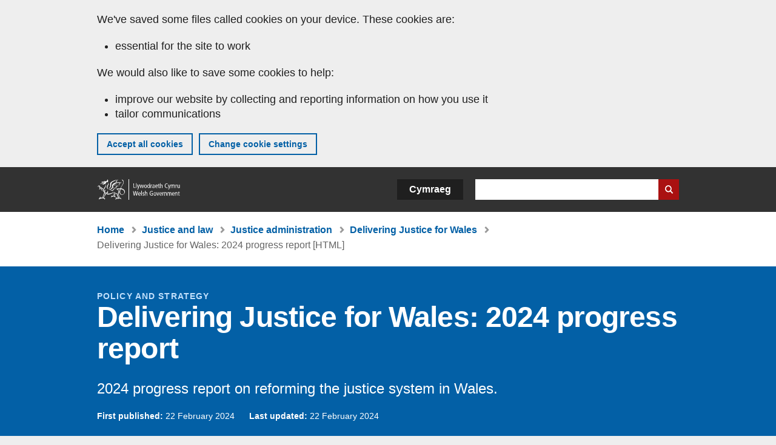

--- FILE ---
content_type: image/svg+xml
request_url: https://www.gov.wales/themes/custom/govwales/images/ui-elements/download/download-icon--blue.svg
body_size: 231
content:
<svg width="12" height="12" xmlns="http://www.w3.org/2000/svg"><g fill="none" fill-rule="evenodd"><path d="M7.402 6.358l.105.105L5.692 8.28l-.105-.106-.036.035-1.815-1.815.035-.035L.035 2.622 1.85.806l3.737 3.736L9.393.736l1.815 1.815-3.806 3.807z" fill="#0360A6"/><path d="M1 11h9.055" stroke="#0360A6" stroke-width="2" stroke-linecap="square"/></g></svg>
